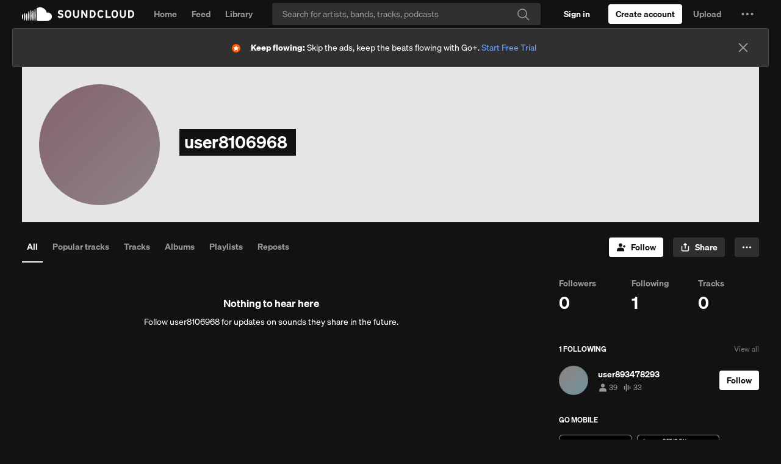

--- FILE ---
content_type: text/html
request_url: https://velvetcake.soundcloud.com/artist/nooniefromhell?theme=dark
body_size: 1450
content:
<!DOCTYPE html>
<html lang="en" class="dark">

<head>
    <meta charset="utf-8" />
    <link rel="icon" href="../favicon.png" />
    <meta name="viewport" content="width=device-width" />
    
		<link href="../_app/immutable/assets/0.Ck5Lwopo.css" rel="stylesheet">
		<link href="../_app/immutable/assets/ProgressBar.DPdeUs28.css" rel="stylesheet">
</head>

<body data-sveltekit-preload-data="hover" data-theme="custom-theme">
    <div style="display: contents">   <div class="h-screen bg-white"> <div class="flex items-center justify-between gap-1.5 border-b text-[14px] text-[#959595] bg-white"><div class="flex items-center gap-1.5 py-2"><svg viewBox="0 0 20 16" fill="none" xmlns="http://www.w3.org/2000/svg" class="mb-0.5 ml-1 h-[12px] stroke-[#121212]"><path d="M13.25 3.75V4.25M13.25 7.75V8.25M13.25 11.75V12.25M2.75 0.75H17.25C18.3546 0.75 19.25 1.64543 19.25 2.75V5.25C16.5 6 16.5 10 19.25 10.75V13.25C19.25 14.3546 18.3546 15.25 17.25 15.25H2.75C1.64543 15.25 0.75 14.3546 0.75 13.25V10.75C3.5 10 3.5 6 0.75 5.25V2.75C0.75 1.64543 1.64543 0.75 2.75 0.75Z" stroke="#959595" stroke-width="1.5" stroke-linecap="round" stroke-linejoin="round"></path></svg> <p class="font-semibold leading-[0px]" style="font-family: 'Inter', sans-serif; font-size: 12px; color: #121212; text-transform: uppercase; font-weight: 700;">On tour</p>  <div><svg viewBox="0 0 16 16" fill="none" xmlns="http://www.w3.org/2000/svg" class="mb-[1px] h-[16px]  stroke-[#959595] hover:stroke-black [&amp;>*]:pointer-events-none"><path d="M7.16671 7.3335H8.00004L8.00004 10.8335M14.1667 8.00016C14.1667 11.4059 11.4058 14.1668 8.00004 14.1668C4.59428 14.1668 1.83337 11.4059 1.83337 8.00016C1.83337 4.59441 4.59428 1.8335 8.00004 1.8335C11.4058 1.8335 14.1667 4.59441 14.1667 8.00016Z" stroke-width="1.5" stroke-linecap="round" stroke-linejoin="round"></path><path d="M7.99996 4.875C7.74683 4.875 7.54163 5.0802 7.54163 5.33333C7.54163 5.58646 7.74683 5.79167 7.99996 5.79167C8.25309 5.79167 8.45829 5.58646 8.45829 5.33333C8.45829 5.0802 8.25309 4.875 7.99996 4.875Z" stroke-width="0.25"></path></svg></div></div> <div class="z-50 mt-1 max-w-[270px] border border-[#D6D6D6] bg-white p-4" data-popup="popupHover"><p class="text-[14px] leading-snug text-[#121212]">With an <span class="underline" data-svelte-h="svelte-1l8xv1t">Artist Pro account</span>, you can create ticketed live events from your SoundCloud profile page.</p> <div class="arrow !-top-[7px] !h-3 !w-3 border-l border-t border-[#D6D6D6] bg-white"></div></div> </div>  <div class="bg-white"> <div><p class="mt-4 mb-3 text-[11px] font-semibold text-[#909090] group-hover:text-black leading-tight">There are no upcoming SoundCloud events for this artist.</p></div> <div class="my-[80px]"><p class="mt-4 mb-3 text-[11px] font-semibold text-[#909090] group-hover:text-black leading-tight">Powered by Velvet Cake.</p></div> </div></div> 
			
			<script>
				{
					__sveltekit_1s8a3xz = {
						base: new URL("..", location).pathname.slice(0, -1),
						env: null
					};

					const element = document.currentScript.parentElement;

					const data = [null,{"type":"data","data":{concerts:[],iframeFrontendStatus:"HIDE",iframeBackendStatus:void 0,authStatus:"LOGGED_OUT",slug:"nooniefromhell",userSubscription:{}},"uses":{"params":["slug"]}}];

					Promise.all([
						import("../_app/immutable/entry/start.DlT-JnEl.js"),
						import("../_app/immutable/entry/app.CySxb8Ko.js")
					]).then(([kit, app]) => {
						kit.start(app, element, {
							node_ids: [0, 2],
							data,
							form: null,
							error: null
						});
					});
				}
			</script>
		</div>
</body>

</html>

--- FILE ---
content_type: text/html; charset=utf-8
request_url: https://www.google.com/recaptcha/api2/aframe
body_size: 181
content:
<!DOCTYPE HTML><html><head><meta http-equiv="content-type" content="text/html; charset=UTF-8"></head><body><script nonce="mspBe-TegJe1jFVABWw-6A">/** Anti-fraud and anti-abuse applications only. See google.com/recaptcha */ try{var clients={'sodar':'https://pagead2.googlesyndication.com/pagead/sodar?'};window.addEventListener("message",function(a){try{if(a.source===window.parent){var b=JSON.parse(a.data);var c=clients[b['id']];if(c){var d=document.createElement('img');d.src=c+b['params']+'&rc='+(localStorage.getItem("rc::a")?sessionStorage.getItem("rc::b"):"");window.document.body.appendChild(d);sessionStorage.setItem("rc::e",parseInt(sessionStorage.getItem("rc::e")||0)+1);localStorage.setItem("rc::h",'1768385768964');}}}catch(b){}});window.parent.postMessage("_grecaptcha_ready", "*");}catch(b){}</script></body></html>

--- FILE ---
content_type: application/javascript
request_url: https://a-v2.sndcdn.com/assets/52-1533c3af.js
body_size: 7209
content:
(window.webpackJsonp=window.webpackJsonp||[]).push([[52],{3171:function(e,n){function r(e){switch(e){case"http:":return 80;case"https:":return 443;default:return location.port}}n.parse=function(e){var n=document.createElement("a");return n.href=e,{href:n.href,host:n.host||location.host,port:"0"===n.port||""===n.port?r(n.protocol):n.port,hash:n.hash,hostname:n.hostname||location.hostname,pathname:"/"!=n.pathname.charAt(0)?"/"+n.pathname:n.pathname,protocol:n.protocol&&":"!=n.protocol?n.protocol:location.protocol,search:n.search,query:n.search.slice(1)}},n.isAbsolute=function(e){return 0==e.indexOf("//")||!!~e.indexOf("://")},n.isRelative=function(e){return!n.isAbsolute(e)},n.isCrossDomain=function(e){e=n.parse(e);var r=n.parse(window.location.href);return e.hostname!==r.hostname||e.port!==r.port||e.protocol!==r.protocol}},3172:function(e,n,r){(function(e,t){var o;/*! JSON v3.3.2 | https://bestiejs.github.io/json3 | Copyright 2012-2015, Kit Cambridge, Benjamin Tan | http://kit.mit-license.org */(function(){var a=r(3526),c={function:!0,object:!0},i=c[typeof n]&&n&&!n.nodeType&&n,s=c[typeof window]&&window||this,u=i&&c[typeof e]&&e&&!e.nodeType&&"object"==typeof t&&t;function l(e,n){e||(e=s.Object()),n||(n=s.Object());var r=e.Number||s.Number,t=e.String||s.String,o=e.Object||s.Object,a=e.Date||s.Date,i=e.SyntaxError||s.SyntaxError,u=e.TypeError||s.TypeError,f=e.Math||s.Math,d=e.JSON||s.JSON;"object"==typeof d&&d&&(n.stringify=d.stringify,n.parse=d.parse);var p=o.prototype,h=p.toString,g=p.hasOwnProperty;function m(e,n){try{e()}catch(e){n&&n()}}var v=new a(-0xc782b5b800cec);function y(e){if(null!=y[e])return y[e];var o;if("bug-string-char-index"==e)o="a"!="a"[0];else if("json"==e)o=y("json-stringify")&&y("date-serialization")&&y("json-parse");else if("date-serialization"==e){if(o=y("json-stringify")&&v){var c=n.stringify;m((function(){o='"-271821-04-20T00:00:00.000Z"'==c(new a(-864e13))&&'"+275760-09-13T00:00:00.000Z"'==c(new a(864e13))&&'"-000001-01-01T00:00:00.000Z"'==c(new a(-621987552e5))&&'"1969-12-31T23:59:59.999Z"'==c(new a(-1))}))}}else{var i,s='{"a":[1,true,false,null,"\\u0000\\b\\n\\f\\r\\t"]}';if("json-stringify"==e){var u="function"==typeof(c=n.stringify);u&&((i=function(){return 1}).toJSON=i,m((function(){u="0"===c(0)&&"0"===c(new r)&&'""'==c(new t)&&void 0===c(h)&&void 0===c(void 0)&&void 0===c()&&"1"===c(i)&&"[1]"==c([i])&&"[null]"==c([void 0])&&"null"==c(null)&&"[null,null,null]"==c([void 0,h,null])&&c({a:[i,!0,!1,null,"\0\b\n\f\r\t"]})==s&&"1"===c(null,i)&&"[\n 1,\n 2\n]"==c([1,2],null,1)}),(function(){u=!1}))),o=u}if("json-parse"==e){var l,f=n.parse;"function"==typeof f&&m((function(){0!==f("0")||f(!1)||(i=f(s),(l=5==i.a.length&&1===i.a[0])&&(m((function(){l=!f('"\t"')})),l&&m((function(){l=1!==f("01")})),l&&m((function(){l=1!==f("1.")}))))}),(function(){l=!1})),o=l}}return y[e]=!!o}if(m((function(){v=-109252==v.getUTCFullYear()&&0===v.getUTCMonth()&&1===v.getUTCDate()&&10==v.getUTCHours()&&37==v.getUTCMinutes()&&6==v.getUTCSeconds()&&708==v.getUTCMilliseconds()})),y["bug-string-char-index"]=y["date-serialization"]=y.json=y["json-stringify"]=y["json-parse"]=null,!y("json")){var w=y("bug-string-char-index"),b=function(e,n){var r,t,o,a=0;for(o in(r=function(){this.valueOf=0}).prototype.valueOf=0,t=new r)g.call(t,o)&&a++;return r=t=null,a?b=function(e,n){var r,t,o="[object Function]"==h.call(e);for(r in e)o&&"prototype"==r||!g.call(e,r)||(t="constructor"===r)||n(r);(t||g.call(e,r="constructor"))&&n(r)}:(t=["valueOf","toString","toLocaleString","propertyIsEnumerable","isPrototypeOf","hasOwnProperty","constructor"],b=function(e,n){var r,o,a="[object Function]"==h.call(e),i=!a&&"function"!=typeof e.constructor&&c[typeof e.hasOwnProperty]&&e.hasOwnProperty||g;for(r in e)a&&"prototype"==r||!i.call(e,r)||n(r);for(o=t.length;r=t[--o];)i.call(e,r)&&n(r)}),b(e,n)};if(!y("json-stringify")&&!y("date-serialization")){var C={92:"\\\\",34:'\\"',8:"\\b",12:"\\f",10:"\\n",13:"\\r",9:"\\t"},x=function(e,n){return("000000"+(n||0)).slice(-e)},A=function(e){var n,r,t,o,a,c,i,s,u;if(v)n=function(e){r=e.getUTCFullYear(),t=e.getUTCMonth(),o=e.getUTCDate(),c=e.getUTCHours(),i=e.getUTCMinutes(),s=e.getUTCSeconds(),u=e.getUTCMilliseconds()};else{var l=f.floor,d=[0,31,59,90,120,151,181,212,243,273,304,334],p=function(e,n){return d[n]+365*(e-1970)+l((e-1969+(n=+(n>1)))/4)-l((e-1901+n)/100)+l((e-1601+n)/400)};n=function(e){for(o=l(e/864e5),r=l(o/365.2425)+1970-1;p(r+1,0)<=o;r++);for(t=l((o-p(r,0))/30.42);p(r,t+1)<=o;t++);o=1+o-p(r,t),c=l((a=(e%864e5+864e5)%864e5)/36e5)%24,i=l(a/6e4)%60,s=l(a/1e3)%60,u=a%1e3}}return(A=function(e){return e>-1/0&&e<1/0?(n(e),e=(r<=0||r>=1e4?(r<0?"-":"+")+x(6,r<0?-r:r):x(4,r))+"-"+x(2,t+1)+"-"+x(2,o)+"T"+x(2,c)+":"+x(2,i)+":"+x(2,s)+"."+x(3,u)+"Z",r=t=o=c=i=s=u=null):e=null,e})(e)};if(y("json-stringify")&&!y("date-serialization")){var j=function(e){return A(this)},S=n.stringify;n.stringify=function(e,n,r){var t=a.prototype.toJSON;a.prototype.toJSON=j;var o=S(e,n,r);return a.prototype.toJSON=t,o}}else{var O=function(e){var n=e.charCodeAt(0),r=C[n];return r||"\\u00"+x(2,n.toString(16))},N=/[\x00-\x1f\x22\x5c]/g,k=function(e){return N.lastIndex=0,'"'+(N.test(e)?e.replace(N,O):e)+'"'};n.stringify=function(e,n,r){var t,o,i,s;if(c[typeof n]&&n)if("[object Function]"==(s=h.call(n)))o=n;else if("[object Array]"==s){i={};for(var l,f=0,d=n.length;f<d;)l=n[f++],"[object String]"!=(s=h.call(l))&&"[object Number]"!=s||(i[l]=1)}if(r)if("[object Number]"==(s=h.call(r))){if((r-=r%1)>0)for(r>10&&(r=10),t="";t.length<r;)t+=" "}else"[object String]"==s&&(t=r.length<=10?r:r.slice(0,10));return function e(n,r,t,o,c,i,s){var l,f,d,p,g,v,y,w,C;if(m((function(){l=r[n]})),"object"==typeof l&&l&&(l.getUTCFullYear&&"[object Date]"==h.call(l)&&l.toJSON===a.prototype.toJSON?l=A(l):"function"==typeof l.toJSON&&(l=l.toJSON(n))),t&&(l=t.call(r,n,l)),null==l)return void 0===l?l:"null";switch("object"==(f=typeof l)&&(d=h.call(l)),d||f){case"boolean":case"[object Boolean]":return""+l;case"number":case"[object Number]":return l>-1/0&&l<1/0?""+l:"null";case"string":case"[object String]":return k(""+l)}if("object"==typeof l){for(y=s.length;y--;)if(s[y]===l)throw u();if(s.push(l),p=[],w=i,i+=c,"[object Array]"==d){for(v=0,y=l.length;v<y;v++)g=e(v,l,t,o,c,i,s),p.push(void 0===g?"null":g);C=p.length?c?"[\n"+i+p.join(",\n"+i)+"\n"+w+"]":"["+p.join(",")+"]":"[]"}else b(o||l,(function(n){var r=e(n,l,t,o,c,i,s);void 0!==r&&p.push(k(n)+":"+(c?" ":"")+r)})),C=p.length?c?"{\n"+i+p.join(",\n"+i)+"\n"+w+"}":"{"+p.join(",")+"}":"{}";return s.pop(),C}}("",((l={})[""]=e,l),o,i,t,"",[])}}}if(!y("json-parse")){var T,E,M=t.fromCharCode,J={92:"\\",34:'"',47:"/",98:"\b",116:"\t",110:"\n",102:"\f",114:"\r"},U=function(){throw T=E=null,i()},R=function(){for(var e,n,r,t,o,a=E,c=a.length;T<c;)switch(o=a.charCodeAt(T)){case 9:case 10:case 13:case 32:T++;break;case 123:case 125:case 91:case 93:case 58:case 44:return e=w?a.charAt(T):a[T],T++,e;case 34:for(e="@",T++;T<c;)if((o=a.charCodeAt(T))<32)U();else if(92==o)switch(o=a.charCodeAt(++T)){case 92:case 34:case 47:case 98:case 116:case 110:case 102:case 114:e+=J[o],T++;break;case 117:for(n=++T,r=T+4;T<r;T++)(o=a.charCodeAt(T))>=48&&o<=57||o>=97&&o<=102||o>=65&&o<=70||U();e+=M("0x"+a.slice(n,T));break;default:U()}else{if(34==o)break;for(o=a.charCodeAt(T),n=T;o>=32&&92!=o&&34!=o;)o=a.charCodeAt(++T);e+=a.slice(n,T)}if(34==a.charCodeAt(T))return T++,e;U();default:if(n=T,45==o&&(t=!0,o=a.charCodeAt(++T)),o>=48&&o<=57){for(48==o&&((o=a.charCodeAt(T+1))>=48&&o<=57)&&U(),t=!1;T<c&&((o=a.charCodeAt(T))>=48&&o<=57);T++);if(46==a.charCodeAt(T)){for(r=++T;r<c&&!((o=a.charCodeAt(r))<48||o>57);r++);r==T&&U(),T=r}if(101==(o=a.charCodeAt(T))||69==o){for(43!=(o=a.charCodeAt(++T))&&45!=o||T++,r=T;r<c&&!((o=a.charCodeAt(r))<48||o>57);r++);r==T&&U(),T=r}return+a.slice(n,T)}t&&U();var i=a.slice(T,T+4);if("true"==i)return T+=4,!0;if("fals"==i&&101==a.charCodeAt(T+4))return T+=5,!1;if("null"==i)return T+=4,null;U()}return"$"},_=function(e,n,r){var t=z(e,n,r);void 0===t?delete e[n]:e[n]=t},z=function(e,n,r){var t,o=e[n];if("object"==typeof o&&o)if("[object Array]"==h.call(o))for(t=o.length;t--;)_(h,b,o);else b(o,(function(e){_(o,e,r)}));return r.call(e,n,o)};n.parse=function(e,n){var r,t;return T=0,E=""+e,r=function e(n){var r,t;if("$"==n&&U(),"string"==typeof n){if("@"==(w?n.charAt(0):n[0]))return n.slice(1);if("["==n){for(r=[];"]"!=(n=R());)t?","==n?"]"==(n=R())&&U():U():t=!0,","==n&&U(),r.push(e(n));return r}if("{"==n){for(r={};"}"!=(n=R());)t?","==n?"}"==(n=R())&&U():U():t=!0,","!=n&&"string"==typeof n&&"@"==(w?n.charAt(0):n[0])&&":"==R()||U(),r[n.slice(1)]=e(R());return r}U()}return n}(R()),"$"!=R()&&U(),T=E=null,n&&"[object Function]"==h.call(n)?z(((t={})[""]=r,t),"",n):r}}}return n.runInContext=l,n}if(!u||u.global!==u&&u.window!==u&&u.self!==u||(s=u),i&&!a)l(s,i);else{var f=s.JSON,d=s.JSON3,p=!1,h=l(s,s.JSON3={noConflict:function(){return p||(p=!0,s.JSON=f,s.JSON3=d,f=d=null),h}});s.JSON={parse:h.parse,stringify:h.stringify}}a&&(void 0===(o=function(){return h}.call(n,r,n,e))||(e.exports=o))}).call(this)}).call(this,r(355)(e),r(152))},3174:function(e,n,r){"use strict";var t=Object.prototype.hasOwnProperty;e.exports=function(e){for(var n=Array.prototype.slice.call(arguments,1),r=0;r<n.length;r+=1)for(var o in n[r])t.call(n[r],o)&&(e[o]=n[r][o]);return e}},3412:function(e,n,r){"use strict";var t=r(3060);e.exports=function e(n){var r=t(n);if("object"===r){var o={};for(var a in n)n.hasOwnProperty(a)&&(o[a]=e(n[a]));return o}if("array"===r){o=new Array(n.length);for(var c=0,i=n.length;c<i;c++)o[c]=e(n[c]);return o}if("regexp"===r){var s="";return s+=n.multiline?"m":"",s+=n.global?"g":"",s+=n.ignoreCase?"i":"",new RegExp(n.source,s)}return"date"===r?new Date(n.getTime()):n}},3418:function(e,n,r){"use strict";var t=r(3171).parse,o=r(3419);function a(e){for(var r=n.cookie,t=n.levels(e),o=0;o<t.length;++o){var a=t[o],c={domain:"."+a};if(r("__tld__",1,c),r("__tld__"))return r("__tld__",null,c),a}return""}a.levels=function(e){var n=t(e).hostname.split("."),r=n[n.length-1],o=[];if(4===n.length&&r===parseInt(r,10))return o;if(n.length<=1)return o;for(var a=n.length-2;a>=0;--a)o.push(n.slice(a).join("."));return o},a.cookie=o,n=e.exports=a},3419:function(e,n,r){var t=r(3522)("cookie");function o(e,n,r){r=r||{};var t=i(e)+"="+i(n);null==n&&(r.maxage=-1),r.maxage&&(r.expires=new Date(+new Date+r.maxage)),r.path&&(t+="; path="+r.path),r.domain&&(t+="; domain="+r.domain),r.expires&&(t+="; expires="+r.expires.toUTCString()),r.secure&&(t+="; secure"),document.cookie=t}function a(){var e;try{e=document.cookie}catch(e){return"undefined"!=typeof console&&"function"==typeof console.error&&console.error(e.stack||e),{}}return function(e){var n,r={},t=e.split(/ *; */);if(""==t[0])return r;for(var o=0;o<t.length;++o)n=t[o].split("="),r[s(n[0])]=s(n[1]);return r}(e)}function c(e){return a()[e]}function i(e){try{return encodeURIComponent(e)}catch(n){t("error `encode(%o)` - %o",e,n)}}function s(e){try{return decodeURIComponent(e)}catch(n){t("error `decode(%o)` - %o",e,n)}}e.exports=function(e,n,r){switch(arguments.length){case 3:case 2:return o(e,n,r);case 1:return c(e);default:return a()}}},3420:function(e,n,r){"use strict";var t=r(3172),o=r(3527),a=r(3529),c=r(3530);function i(e,n,r,o){3===arguments.length&&(o=r,r={});var a=new XMLHttpRequest;for(var c in a.onerror=o,a.onreadystatechange=i,a.open("POST",e,!0),r)a.setRequestHeader(c,r[c]);function i(){if(4===a.readyState)return o(null,a)}a.send(t.stringify(n))}function s(e,r,t,o){3===arguments.length&&(o=t);var a=n.prefix,i=u(r);c(e+="?"+a+"="+i,{param:n.callback},(function(n,r){if(n)return o(n);o(null,{url:e,body:r})}))}function u(e){var n="";return n=t.stringify(e),n=(n=o(n)).replace(/\+/g,"-").replace(/\//g,"_"),encodeURIComponent(n)}(n=e.exports=a?i:s).callback="callback",n.prefix="data",n.json=i,n.base64=s,n.type=a?"xhr":"jsonp"},3522:function(e,n,r){(function(t){function o(){var e;try{e=n.storage.debug}catch(e){}return!e&&void 0!==t&&"env"in t&&(e=t.env.DEBUG),e}(n=e.exports=r(3523)).log=function(){return"object"==typeof console&&console.log&&Function.prototype.apply.call(console.log,console,arguments)},n.formatArgs=function(e){var r=this.useColors;if(e[0]=(r?"%c":"")+this.namespace+(r?" %c":" ")+e[0]+(r?"%c ":" ")+"+"+n.humanize(this.diff),!r)return;var t="color: "+this.color;e.splice(1,0,t,"color: inherit");var o=0,a=0;e[0].replace(/%[a-zA-Z%]/g,(function(e){"%%"!==e&&(o++,"%c"===e&&(a=o))})),e.splice(a,0,t)},n.save=function(e){try{null==e?n.storage.removeItem("debug"):n.storage.debug=e}catch(e){}},n.load=o,n.useColors=function(){if("undefined"!=typeof window&&window.process&&"renderer"===window.process.type)return!0;return"undefined"!=typeof document&&document.documentElement&&document.documentElement.style&&document.documentElement.style.WebkitAppearance||"undefined"!=typeof window&&window.console&&(window.console.firebug||window.console.exception&&window.console.table)||"undefined"!=typeof navigator&&navigator.userAgent&&navigator.userAgent.toLowerCase().match(/firefox\/(\d+)/)&&parseInt(RegExp.$1,10)>=31||"undefined"!=typeof navigator&&navigator.userAgent&&navigator.userAgent.toLowerCase().match(/applewebkit\/(\d+)/)},n.storage="undefined"!=typeof chrome&&void 0!==chrome.storage?chrome.storage.local:function(){try{return window.localStorage}catch(e){}}(),n.colors=["lightseagreen","forestgreen","goldenrod","dodgerblue","darkorchid","crimson"],n.formatters.j=function(e){try{return JSON.stringify(e)}catch(e){return"[UnexpectedJSONParseError]: "+e.message}},n.enable(o())}).call(this,r(509))},3523:function(e,n,r){var t;function o(e){function r(){if(r.enabled){var e=r,o=+new Date,a=o-(t||o);e.diff=a,e.prev=t,e.curr=o,t=o;for(var c=new Array(arguments.length),i=0;i<c.length;i++)c[i]=arguments[i];c[0]=n.coerce(c[0]),"string"!=typeof c[0]&&c.unshift("%O");var s=0;c[0]=c[0].replace(/%([a-zA-Z%])/g,(function(r,t){if("%%"===r)return r;s++;var o=n.formatters[t];if("function"==typeof o){var a=c[s];r=o.call(e,a),c.splice(s,1),s--}return r})),n.formatArgs.call(e,c);var u=r.log||n.log||console.log.bind(console);u.apply(e,c)}}return r.namespace=e,r.enabled=n.enabled(e),r.useColors=n.useColors(),r.color=function(e){var r,t=0;for(r in e)t=(t<<5)-t+e.charCodeAt(r),t|=0;return n.colors[Math.abs(t)%n.colors.length]}(e),"function"==typeof n.init&&n.init(r),r}(n=e.exports=o.debug=o.default=o).coerce=function(e){return e instanceof Error?e.stack||e.message:e},n.disable=function(){n.enable("")},n.enable=function(e){n.save(e),n.names=[],n.skips=[];for(var r=("string"==typeof e?e:"").split(/[\s,]+/),t=r.length,o=0;o<t;o++)r[o]&&("-"===(e=r[o].replace(/\*/g,".*?"))[0]?n.skips.push(new RegExp("^"+e.substr(1)+"$")):n.names.push(new RegExp("^"+e+"$")))},n.enabled=function(e){var r,t;for(r=0,t=n.skips.length;r<t;r++)if(n.skips[r].test(e))return!1;for(r=0,t=n.names.length;r<t;r++)if(n.names[r].test(e))return!0;return!1},n.humanize=r(3524),n.names=[],n.skips=[],n.formatters={}},3524:function(e,n){var r=1e3,t=6e4,o=60*t,a=24*o;function c(e,n,r){if(!(e<n))return e<1.5*n?Math.floor(e/n)+" "+r:Math.ceil(e/n)+" "+r+"s"}e.exports=function(e,n){n=n||{};var i,s=typeof e;if("string"===s&&e.length>0)return function(e){if((e=String(e)).length>100)return;var n=/^((?:\d+)?\.?\d+) *(milliseconds?|msecs?|ms|seconds?|secs?|s|minutes?|mins?|m|hours?|hrs?|h|days?|d|years?|yrs?|y)?$/i.exec(e);if(!n)return;var c=parseFloat(n[1]);switch((n[2]||"ms").toLowerCase()){case"years":case"year":case"yrs":case"yr":case"y":return 315576e5*c;case"days":case"day":case"d":return c*a;case"hours":case"hour":case"hrs":case"hr":case"h":return c*o;case"minutes":case"minute":case"mins":case"min":case"m":return c*t;case"seconds":case"second":case"secs":case"sec":case"s":return c*r;case"milliseconds":case"millisecond":case"msecs":case"msec":case"ms":return c;default:return}}(e);if("number"===s&&!1===isNaN(e))return n.long?c(i=e,a,"day")||c(i,o,"hour")||c(i,t,"minute")||c(i,r,"second")||i+" ms":function(e){if(e>=a)return Math.round(e/a)+"d";if(e>=o)return Math.round(e/o)+"h";if(e>=t)return Math.round(e/t)+"m";if(e>=r)return Math.round(e/r)+"s";return e+"ms"}(e);throw new Error("val is not a non-empty string or a valid number. val="+JSON.stringify(e))}},3526:function(e,n){(function(n){e.exports=n}).call(this,{})},3527:function(e,n,r){var t=r(3528),o="ABCDEFGHIJKLMNOPQRSTUVWXYZabcdefghijklmnopqrstuvwxyz0123456789+/=";e.exports=function(e){var n,r,a,c,i,s,u,l="",f=0;e=t(e);for(;f<e.length;)n=e.charCodeAt(f++),r=e.charCodeAt(f++),a=e.charCodeAt(f++),c=n>>2,i=(3&n)<<4|r>>4,s=(15&r)<<2|a>>6,u=63&a,isNaN(r)?s=u=64:isNaN(a)&&(u=64),l=l+o.charAt(c)+o.charAt(i)+o.charAt(s)+o.charAt(u);return l}},3528:function(e,n){e.exports=function(e){e=e.replace(/\r\n/g,"\n");for(var n="",r=0;r<e.length;r++){var t=e.charCodeAt(r);t<128?n+=String.fromCharCode(t):t>127&&t<2048?(n+=String.fromCharCode(t>>6|192),n+=String.fromCharCode(63&t|128)):(n+=String.fromCharCode(t>>12|224),n+=String.fromCharCode(t>>6&63|128),n+=String.fromCharCode(63&t|128))}return n}},3529:function(e,n){try{e.exports="undefined"!=typeof XMLHttpRequest&&"withCredentials"in new XMLHttpRequest}catch(n){e.exports=!1}},3530:function(e,n,r){var t=r(3531)("jsonp");e.exports=function(e,n,r){"function"==typeof n&&(r=n,n={});n||(n={});var c,i,s=n.prefix||"__jp",u=n.name||s+o++,l=n.param||"callback",f=null!=n.timeout?n.timeout:6e4,d=encodeURIComponent,p=document.getElementsByTagName("script")[0]||document.head;f&&(i=setTimeout((function(){h(),r&&r(new Error("Timeout"))}),f));function h(){c.parentNode&&c.parentNode.removeChild(c),window[u]=a,i&&clearTimeout(i)}return window[u]=function(e){t("jsonp got",e),h(),r&&r(null,e)},e=(e+=(~e.indexOf("?")?"&":"?")+l+"="+d(u)).replace("?&","?"),t('jsonp req "%s"',e),(c=document.createElement("script")).src=e,p.parentNode.insertBefore(c,p),function(){window[u]&&h()}};var o=0;function a(){}},3531:function(e,n,r){(function(t){function o(){var e;try{e=n.storage.debug}catch(e){}return!e&&void 0!==t&&"env"in t&&(e=t.env.DEBUG),e}(n=e.exports=r(3532)).log=function(){return"object"==typeof console&&console.log&&Function.prototype.apply.call(console.log,console,arguments)},n.formatArgs=function(e){var r=this.useColors;if(e[0]=(r?"%c":"")+this.namespace+(r?" %c":" ")+e[0]+(r?"%c ":" ")+"+"+n.humanize(this.diff),!r)return;var t="color: "+this.color;e.splice(1,0,t,"color: inherit");var o=0,a=0;e[0].replace(/%[a-zA-Z%]/g,(function(e){"%%"!==e&&(o++,"%c"===e&&(a=o))})),e.splice(a,0,t)},n.save=function(e){try{null==e?n.storage.removeItem("debug"):n.storage.debug=e}catch(e){}},n.load=o,n.useColors=function(){if("undefined"!=typeof window&&window.process&&"renderer"===window.process.type)return!0;return"undefined"!=typeof document&&document.documentElement&&document.documentElement.style&&document.documentElement.style.WebkitAppearance||"undefined"!=typeof window&&window.console&&(window.console.firebug||window.console.exception&&window.console.table)||"undefined"!=typeof navigator&&navigator.userAgent&&navigator.userAgent.toLowerCase().match(/firefox\/(\d+)/)&&parseInt(RegExp.$1,10)>=31||"undefined"!=typeof navigator&&navigator.userAgent&&navigator.userAgent.toLowerCase().match(/applewebkit\/(\d+)/)},n.storage="undefined"!=typeof chrome&&void 0!==chrome.storage?chrome.storage.local:function(){try{return window.localStorage}catch(e){}}(),n.colors=["lightseagreen","forestgreen","goldenrod","dodgerblue","darkorchid","crimson"],n.formatters.j=function(e){try{return JSON.stringify(e)}catch(e){return"[UnexpectedJSONParseError]: "+e.message}},n.enable(o())}).call(this,r(509))},3532:function(e,n,r){var t;function o(e){function r(){if(r.enabled){var e=r,o=+new Date,a=o-(t||o);e.diff=a,e.prev=t,e.curr=o,t=o;for(var c=new Array(arguments.length),i=0;i<c.length;i++)c[i]=arguments[i];c[0]=n.coerce(c[0]),"string"!=typeof c[0]&&c.unshift("%O");var s=0;c[0]=c[0].replace(/%([a-zA-Z%])/g,(function(r,t){if("%%"===r)return r;s++;var o=n.formatters[t];if("function"==typeof o){var a=c[s];r=o.call(e,a),c.splice(s,1),s--}return r})),n.formatArgs.call(e,c);var u=r.log||n.log||console.log.bind(console);u.apply(e,c)}}return r.namespace=e,r.enabled=n.enabled(e),r.useColors=n.useColors(),r.color=function(e){var r,t=0;for(r in e)t=(t<<5)-t+e.charCodeAt(r),t|=0;return n.colors[Math.abs(t)%n.colors.length]}(e),"function"==typeof n.init&&n.init(r),r}(n=e.exports=o.debug=o.default=o).coerce=function(e){return e instanceof Error?e.stack||e.message:e},n.disable=function(){n.enable("")},n.enable=function(e){n.save(e),n.names=[],n.skips=[];for(var r=("string"==typeof e?e:"").split(/[\s,]+/),t=r.length,o=0;o<t;o++)r[o]&&("-"===(e=r[o].replace(/\*/g,".*?"))[0]?n.skips.push(new RegExp("^"+e.substr(1)+"$")):n.names.push(new RegExp("^"+e+"$")))},n.enabled=function(e){var r,t;for(r=0,t=n.skips.length;r<t;r++)if(n.skips[r].test(e))return!1;for(r=0,t=n.names.length;r<t;r++)if(n.names[r].test(e))return!0;return!1},n.humanize=r(3533),n.names=[],n.skips=[],n.formatters={}},3533:function(e,n){var r=1e3,t=6e4,o=60*t,a=24*o;function c(e,n,r){if(!(e<n))return e<1.5*n?Math.floor(e/n)+" "+r:Math.ceil(e/n)+" "+r+"s"}e.exports=function(e,n){n=n||{};var i,s=typeof e;if("string"===s&&e.length>0)return function(e){if((e=String(e)).length>100)return;var n=/^((?:\d+)?\.?\d+) *(milliseconds?|msecs?|ms|seconds?|secs?|s|minutes?|mins?|m|hours?|hrs?|h|days?|d|years?|yrs?|y)?$/i.exec(e);if(!n)return;var c=parseFloat(n[1]);switch((n[2]||"ms").toLowerCase()){case"years":case"year":case"yrs":case"yr":case"y":return 315576e5*c;case"days":case"day":case"d":return c*a;case"hours":case"hour":case"hrs":case"hr":case"h":return c*o;case"minutes":case"minute":case"mins":case"min":case"m":return c*t;case"seconds":case"second":case"secs":case"sec":case"s":return c*r;case"milliseconds":case"millisecond":case"msecs":case"msec":case"ms":return c;default:return}}(e);if("number"===s&&!1===isNaN(e))return n.long?c(i=e,a,"day")||c(i,o,"hour")||c(i,t,"minute")||c(i,r,"second")||i+" ms":function(e){if(e>=a)return Math.round(e/a)+"d";if(e>=o)return Math.round(e/o)+"h";if(e>=t)return Math.round(e/t)+"m";if(e>=r)return Math.round(e/r)+"s";return e+"ms"}(e);throw new Error("val is not a non-empty string or a valid number. val="+JSON.stringify(e))}}}]);
//# sourceMappingURL=http://ent/web-sourcemaps/52-1533c3af.js.map